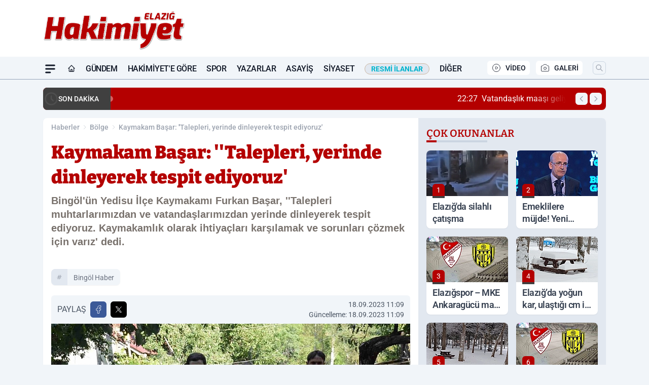

--- FILE ---
content_type: text/html; charset=utf-8
request_url: https://www.google.com/recaptcha/api2/aframe
body_size: 268
content:
<!DOCTYPE HTML><html><head><meta http-equiv="content-type" content="text/html; charset=UTF-8"></head><body><script nonce="GTKHWSTt_lnCaXH9MVRQ1w">/** Anti-fraud and anti-abuse applications only. See google.com/recaptcha */ try{var clients={'sodar':'https://pagead2.googlesyndication.com/pagead/sodar?'};window.addEventListener("message",function(a){try{if(a.source===window.parent){var b=JSON.parse(a.data);var c=clients[b['id']];if(c){var d=document.createElement('img');d.src=c+b['params']+'&rc='+(localStorage.getItem("rc::a")?sessionStorage.getItem("rc::b"):"");window.document.body.appendChild(d);sessionStorage.setItem("rc::e",parseInt(sessionStorage.getItem("rc::e")||0)+1);localStorage.setItem("rc::h",'1769225885736');}}}catch(b){}});window.parent.postMessage("_grecaptcha_ready", "*");}catch(b){}</script></body></html>